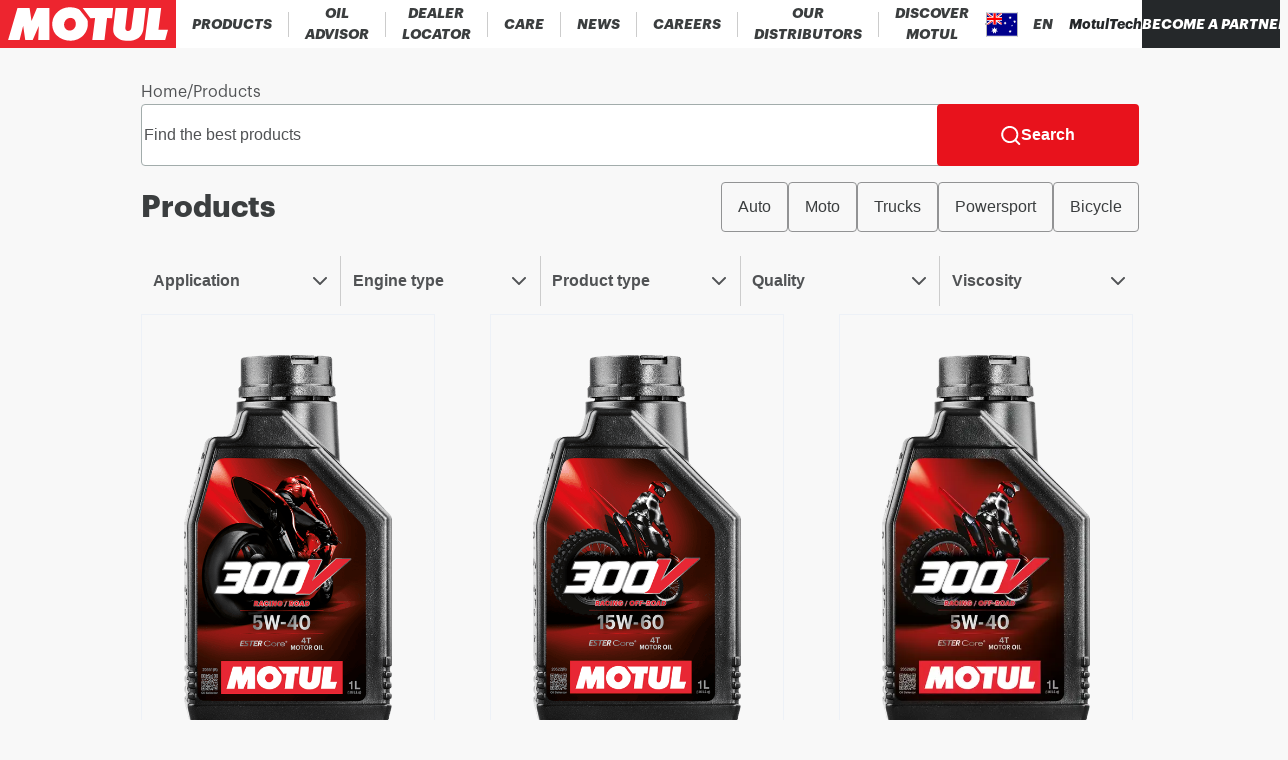

--- FILE ---
content_type: text/css;charset=utf-8
request_url: https://www.motul.com/_next/static/css/2dc3fbf5af856676.css
body_size: 1714
content:
.BasicMessageLayout_container__bgLni{display:flex;flex-flow:column nowrap;justify-content:center;align-items:center;gap:.75rem;padding:1.5rem;height:70vh;width:100%}@media(min-width:64rem){.BasicMessageLayout_container__bgLni{height:60vh}}@media print{.BasicMessageLayout_container__bgLni{height:60vh}}.BasicMessageLayout_title__J6S2o{font-size:1.875rem;font-weight:900;font-family:var(--font-family-title,graphik,"Helvetica Neue",helvetica,roboto,arial,sans-serif);text-align:center}.BasicMessageLayout_description__JRRc0{text-align:center;max-width:70ch}.BasicMessageLayout_button__Udw53{font-size:1rem;font-weight:700;font-family:var(--font-family-body,helvetica,arial,roboto,sans-serif);display:flex;flex-flow:row nowrap;justify-content:center;align-items:center;border-radius:.25rem;background-color:#e8121c;color:#fff;-webkit-margin-before:2rem;margin-block-start:2rem;gap:1rem;padding:.75rem 1.5rem;cursor:pointer}.BasicMessageLayout_button__Udw53:hover{background-color:#bf2923}.BasicMessageLayout_button__Udw53[disabled]{background-color:#929394}.BecomePartner_button__u4bUy{font-size:1rem;font-weight:700;font-family:var(--font-family-body,helvetica,arial,roboto,sans-serif);display:flex;flex-flow:row nowrap;justify-content:center;align-items:center;border-radius:.25rem;background-color:#e8121c;color:#fff;-webkit-margin-before:2rem;margin-block-start:2rem;gap:1rem;padding:.75rem 1.5rem;cursor:pointer}.BecomePartner_button__u4bUy:hover{background-color:#bf2923}.BecomePartner_button__u4bUy[disabled]{background-color:#929394}.BecomePartner_wrapper__UgANz{display:flex;flex-flow:column nowrap;justify-content:center;align-items:center;padding:32px 1rem 40px;gap:3.125rem}@media(min-width:48rem){.BecomePartner_wrapper__UgANz{padding:32px 6% 40px;gap:32px}}@media(min-width:64rem){.BecomePartner_wrapper__UgANz{padding:32px 11% 40px}}@media print{.BecomePartner_wrapper__UgANz{padding:32px 11% 40px}}.BecomePartner_header__7EMSB{display:flex;flex-flow:column nowrap;justify-content:center;align-items:center;gap:1.5rem;width:100%}.BecomePartner_title__JheA8{font-size:1.875rem;font-weight:900;font-family:var(--font-family-title,graphik,"Helvetica Neue",helvetica,roboto,arial,sans-serif)}.BecomePartner_subtitle__Sed7m{font-size:1rem;font-weight:400;font-family:var(--font-family-body,helvetica,arial,roboto,sans-serif);font-weight:600}.BecomePartner_motulLogo__Lipf7{width:100%;max-width:31.25rem;fill:#fff;background-color:#ed252f}.BecomePartner_alreadyHasAccountWrapper__GQFNB{display:flex;gap:.25rem}.BecomePartner_loginHereLink__lUEM5{font-size:1rem;font-weight:700;font-family:var(--font-family-body,helvetica,arial,roboto,sans-serif);text-decoration:underline}:root{--PhoneInput-color--focus:#03b2cb;--PhoneInputInternationalIconPhone-opacity:0.8;--PhoneInputInternationalIconGlobe-opacity:0.65;--PhoneInputCountrySelect-marginRight:0.35em;--PhoneInputCountrySelectArrow-width:0.3em;--PhoneInputCountrySelectArrow-marginLeft:var(--PhoneInputCountrySelect-marginRight);--PhoneInputCountrySelectArrow-borderWidth:1px;--PhoneInputCountrySelectArrow-opacity:0.45;--PhoneInputCountrySelectArrow-color:currentColor;--PhoneInputCountrySelectArrow-color--focus:var(--PhoneInput-color--focus);--PhoneInputCountrySelectArrow-transform:rotate(45deg);--PhoneInputCountryFlag-aspectRatio:1.5;--PhoneInputCountryFlag-height:1em;--PhoneInputCountryFlag-borderWidth:1px;--PhoneInputCountryFlag-borderColor:rgba(0,0,0,.5);--PhoneInputCountryFlag-borderColor--focus:var(--PhoneInput-color--focus);--PhoneInputCountryFlag-backgroundColor--loading:rgba(0,0,0,.1)}.PhoneInput{display:flex;align-items:center}.PhoneInputInput{flex:1 1;min-width:0}.PhoneInputCountryIcon{width:calc(var(--PhoneInputCountryFlag-height) * var(--PhoneInputCountryFlag-aspectRatio));height:var(--PhoneInputCountryFlag-height)}.PhoneInputCountryIcon--square{width:var(--PhoneInputCountryFlag-height)}.PhoneInputCountryIcon--border{background-color:var(--PhoneInputCountryFlag-backgroundColor--loading);box-shadow:0 0 0 var(--PhoneInputCountryFlag-borderWidth) var(--PhoneInputCountryFlag-borderColor),inset 0 0 0 var(--PhoneInputCountryFlag-borderWidth) var(--PhoneInputCountryFlag-borderColor)}.PhoneInputCountryIconImg{display:block;width:100%;height:100%}.PhoneInputInternationalIconPhone{opacity:var(--PhoneInputInternationalIconPhone-opacity)}.PhoneInputInternationalIconGlobe{opacity:var(--PhoneInputInternationalIconGlobe-opacity)}.PhoneInputCountry{position:relative;align-self:stretch;display:flex;align-items:center;margin-right:var(--PhoneInputCountrySelect-marginRight)}.PhoneInputCountrySelect{position:absolute;top:0;left:0;height:100%;width:100%;z-index:1;border:0;opacity:0;cursor:pointer}.PhoneInputCountrySelect[disabled],.PhoneInputCountrySelect[readonly]{cursor:default}.PhoneInputCountrySelectArrow{display:block;content:"";width:var(--PhoneInputCountrySelectArrow-width);height:var(--PhoneInputCountrySelectArrow-width);margin-left:var(--PhoneInputCountrySelectArrow-marginLeft);border-style:solid;border-color:var(--PhoneInputCountrySelectArrow-color);border-top-width:0;border-bottom-width:var(--PhoneInputCountrySelectArrow-borderWidth);border-left-width:0;border-right-width:var(--PhoneInputCountrySelectArrow-borderWidth);transform:var(--PhoneInputCountrySelectArrow-transform);opacity:var(--PhoneInputCountrySelectArrow-opacity)}.PhoneInputCountrySelect:focus+.PhoneInputCountryIcon+.PhoneInputCountrySelectArrow{opacity:1;color:var(--PhoneInputCountrySelectArrow-color--focus)}.PhoneInputCountrySelect:focus+.PhoneInputCountryIcon--border{box-shadow:0 0 0 var(--PhoneInputCountryFlag-borderWidth) var(--PhoneInputCountryFlag-borderColor--focus),inset 0 0 0 var(--PhoneInputCountryFlag-borderWidth) var(--PhoneInputCountryFlag-borderColor--focus)}.PhoneInputCountrySelect:focus+.PhoneInputCountryIcon .PhoneInputInternationalIconGlobe{opacity:1;color:var(--PhoneInputCountrySelectArrow-color--focus)}.LeadsSignupForm_form__TT39f{display:flex;flex-flow:column nowrap;justify-content:center;align-items:center;gap:4rem;width:100%}.LeadsSignupForm_formInputs__ZY1yc{display:grid;grid-row-gap:1.5rem;row-gap:1.5rem;grid-column-gap:2.5rem;column-gap:2.5rem;padding-inline:2.5rem;width:100%;grid-template-columns:repeat(1,1fr)}@media(min-width:48rem){.LeadsSignupForm_formInputs__ZY1yc{grid-template-columns:repeat(2,1fr)}}@media(min-width:64rem){.LeadsSignupForm_formInputs__ZY1yc{grid-template-columns:repeat(3,1fr)}}@media print{.LeadsSignupForm_formInputs__ZY1yc{grid-template-columns:repeat(3,1fr)}}.LeadsSignupForm_inputWrapper__oY4Wr{display:flex;flex-flow:column nowrap;justify-content:center;align-items:flex-start;width:100%;gap:.5rem}.LeadsSignupForm_input__EbJdP,.LeadsSignupForm_phoneInputWrapper__8abEm>div:first-child{padding-inline:1rem;padding-block:.6875rem;border:.0625rem solid #a2acab;border-radius:.25rem}.LeadsSignupForm_phoneInputWrapper__8abEm{width:100%;gap:.75rem}.LeadsSignupForm_phoneInputWrapper__8abEm>div:first-child{gap:.5rem}.LeadsSignupForm_inputTitle__ri9on{font-size:1.125rem;font-weight:900;font-family:var(--font-family-title,graphik,"Helvetica Neue",helvetica,roboto,arial,sans-serif);font-weight:300;font-size:1rem;color:#3b3e3f}.LeadsSignupForm_input__EbJdP{font-size:1rem;font-weight:400;font-family:var(--font-family-body,helvetica,arial,roboto,sans-serif);color:#3b3e3f;background-color:transparent;width:100%}.LeadsSignupForm_input__EbJdP::placeholder{color:#a2acab}.LeadsSignupForm_input__EbJdP:disabled{cursor:not-allowed;background-color:#f2f2f2}.LeadsSignupForm_requiredField__IBfo_:after{content:"*";color:#d62638}.LeadsSignupForm_submitButton__gTFXm{display:flex;flex-flow:row nowrap;justify-content:center;align-items:center;padding:.25rem .5rem;border-radius:.25rem;background-color:#e8121c;color:#fff;font-size:1rem;font-weight:700;font-family:var(--font-family-body,helvetica,arial,roboto,sans-serif);padding-block:.75rem;padding-inline:1.5rem;min-width:9.375rem}.LeadsSignupForm_submitButton__gTFXm:hover{background-color:#bf2923}.LeadsSignupForm_submitButton__gTFXm[disabled]{background-color:#929394}.LeadsSignupForm_fullGridColumns__Rx0ud{grid-column:span 1}@media(min-width:48rem){.LeadsSignupForm_fullGridColumns__Rx0ud{grid-column:span 2}}@media(min-width:64rem){.LeadsSignupForm_fullGridColumns__Rx0ud{grid-column:span 3}}@media print{.LeadsSignupForm_fullGridColumns__Rx0ud{grid-column:span 3}}.LeadsSignupForm_commentLabelWrapper___skTm{display:flex;flex-flow:row nowrap;justify-content:space-between;align-items:center;width:100%}.LeadsSignupForm_commentLnegth__Bf7uT{font-size:.875rem;font-weight:400;font-family:var(--font-family-body,helvetica,arial,roboto,sans-serif);display:inline-flex;color:#7d7d7d}.LeadsSignupForm_commentLnegth__Bf7uT.LeadsSignupForm_warn__GRvDT{color:#f59e0b}.LeadsSignupForm_commentLnegth__Bf7uT.LeadsSignupForm_error__iq_Uv{color:#d62638}.LeadsSignupForm_privacyPolicy__QsBwu{font-size:1.125rem;font-weight:900;font-family:var(--font-family-title,graphik,"Helvetica Neue",helvetica,roboto,arial,sans-serif);font-weight:300;font-size:.875rem;color:#3b3e3f}@media(min-width:48rem){.LeadsSignupForm_privacyPolicy__QsBwu{font-size:1rem}}.LeadsSignupForm_privacyPolicyLink__2kK8g{font-weight:700;text-decoration:underline;display:block}@media(min-width:48rem){.LeadsSignupForm_privacyPolicyLink__2kK8g{display:inline}}.LeadsSignupForm_privacyPolicyText__tBAzb{white-space:pre-wrap}.LeadsSignupForm_privacyPolicyText__tBAzb:after{content:" "}.LeadsSignupForm_checkboxWrapper__xs9J4{display:flex;flex-flow:row nowrap;justify-content:flex-start;align-items:flex-start;gap:.25rem;width:100%}.LeadsSignupForm_checkboxInput__3kEi1{min-width:1.125rem;min-height:1.375rem;cursor:pointer}

--- FILE ---
content_type: text/javascript;charset=utf-8
request_url: https://www.motul.com/_next/static/chunks/webpack-0bd3d504752ede3d.js
body_size: 2684
content:
!function(){"use strict";var e,r,t,_,n,c,a,i,u,o,f,d,b={},p={};function __webpack_require__(e){var r=p[e];if(void 0!==r)return r.exports;var t=p[e]={id:e,loaded:!1,exports:{}},_=!0;try{b[e].call(t.exports,t,t.exports,__webpack_require__),_=!1}finally{_&&delete p[e]}return t.loaded=!0,t.exports}__webpack_require__.m=b,e=[],__webpack_require__.O=function(r,t,_,n){if(t){n=n||0;for(var c=e.length;c>0&&e[c-1][2]>n;c--)e[c]=e[c-1];e[c]=[t,_,n];return}for(var a=1/0,c=0;c<e.length;c++){for(var t=e[c][0],_=e[c][1],n=e[c][2],i=!0,u=0;u<t.length;u++)a>=n&&Object.keys(__webpack_require__.O).every(function(e){return __webpack_require__.O[e](t[u])})?t.splice(u--,1):(i=!1,n<a&&(a=n));if(i){e.splice(c--,1);var o=_()}}return o},__webpack_require__.n=function(e){var r=e&&e.__esModule?function(){return e.default}:function(){return e};return __webpack_require__.d(r,{a:r}),r},t=Object.getPrototypeOf?function(e){return Object.getPrototypeOf(e)}:function(e){return e.__proto__},__webpack_require__.t=function(e,_){if(1&_&&(e=this(e)),8&_||"object"==typeof e&&e&&(4&_&&e.__esModule||16&_&&"function"==typeof e.then))return e;var n=Object.create(null);__webpack_require__.r(n);var c={};r=r||[null,t({}),t([]),t(t)];for(var a=2&_&&e;"object"==typeof a&&!~r.indexOf(a);a=t(a))Object.getOwnPropertyNames(a).forEach(function(r){c[r]=function(){return e[r]}});return c.default=function(){return e},__webpack_require__.d(n,c),n},__webpack_require__.d=function(e,r){for(var t in r)__webpack_require__.o(r,t)&&!__webpack_require__.o(e,t)&&Object.defineProperty(e,t,{enumerable:!0,get:r[t]})},__webpack_require__.f={},__webpack_require__.e=function(e){return Promise.all(Object.keys(__webpack_require__.f).reduce(function(r,t){return __webpack_require__.f[t](e,r),r},[]))},__webpack_require__.u=function(e){return 6419===e?"static/chunks/6419-26c94f1d7fbd0608.js":5675===e?"static/chunks/5675-b908137ccb86b780.js":3838===e?"static/chunks/3838-c403e7bf56db1f67.js":"static/chunks/"+(({4928:"e18fe737",5249:"4ac00bbf"})[e]||e)+"."+({1241:"672bf7700c680541",1341:"de94cc663352efb0",1656:"743ffa931f3a9a3f",3497:"d3b2b1ee9fdd6960",4928:"c2f4a7783ac30e13",5203:"f6faa8b4e82a82be",5249:"79419ef529a25be9",7602:"ef521836bb4b7694"})[e]+".js"},__webpack_require__.miniCssF=function(e){return"static/css/"+({676:"abfd0330a8887bb4",799:"5a3c7f36eb9eef58",985:"c4ae42b0a0bbf750",1233:"17c9b978206c20f6",1241:"b22d75e611833c01",1272:"c92ce42dfabc53a6",1341:"7aa0f59853d7b32d",1656:"b2067133c4c83ac8",1717:"73cd991aec9c61c3",2e3:"ed8bccb12f2010be",2068:"a73eacb86441920b",2626:"b5ed613aaf70408f",2888:"7177d3e67f82e86a",2930:"af01c12b1206d803",3405:"46e0c181a834913f",4820:"89c0412d94c6cca5",4834:"f4f5ff46c861da1d",4935:"0c0bec98d4586cbd",5203:"a5c6d13edb0e6cdd",5405:"7ec20285c296108e",5493:"77e0805dd6341871",5567:"ab6bde37055df011",5638:"e6ad4aafe6bcc42d",5743:"2dc3fbf5af856676",6046:"b283061da953a427",6521:"e2e16f2afa173edb",6762:"a9156479957bcf34",7345:"cd8133e90d655b6c",7602:"7a9c3535b698f155",8532:"b7072738b3eb49e6",8587:"6ddb127d5fcc2911",8596:"7e23d20631736cbb",8645:"4d0b33d3fc4637e5",9212:"dc3fceeaf7aaa953",9304:"b840c42e5f0faecf",9478:"d8f9dc2416b9151d",9584:"c4a5c804e14188c4",9640:"91ce90f181a9d793"})[e]+".css"},__webpack_require__.g=function(){if("object"==typeof globalThis)return globalThis;try{return this||Function("return this")()}catch(e){if("object"==typeof window)return window}}(),__webpack_require__.o=function(e,r){return Object.prototype.hasOwnProperty.call(e,r)},_={},n="_N_E:",__webpack_require__.l=function(e,r,t,c){if(_[e]){_[e].push(r);return}if(void 0!==t)for(var a,i,u=document.getElementsByTagName("script"),o=0;o<u.length;o++){var f=u[o];if(f.getAttribute("src")==e||f.getAttribute("data-webpack")==n+t){a=f;break}}a||(i=!0,(a=document.createElement("script")).charset="utf-8",a.timeout=120,__webpack_require__.nc&&a.setAttribute("nonce",__webpack_require__.nc),a.setAttribute("data-webpack",n+t),a.src=__webpack_require__.tu(e)),_[e]=[r];var onScriptComplete=function(r,t){a.onerror=a.onload=null,clearTimeout(d);var n=_[e];if(delete _[e],a.parentNode&&a.parentNode.removeChild(a),n&&n.forEach(function(e){return e(t)}),r)return r(t)},d=setTimeout(onScriptComplete.bind(null,void 0,{type:"timeout",target:a}),12e4);a.onerror=onScriptComplete.bind(null,a.onerror),a.onload=onScriptComplete.bind(null,a.onload),i&&document.head.appendChild(a)},__webpack_require__.r=function(e){"undefined"!=typeof Symbol&&Symbol.toStringTag&&Object.defineProperty(e,Symbol.toStringTag,{value:"Module"}),Object.defineProperty(e,"__esModule",{value:!0})},__webpack_require__.nmd=function(e){return e.paths=[],e.children||(e.children=[]),e},__webpack_require__.tt=function(){return void 0===c&&(c={createScriptURL:function(e){return e}},"undefined"!=typeof trustedTypes&&trustedTypes.createPolicy&&(c=trustedTypes.createPolicy("nextjs#bundler",c))),c},__webpack_require__.tu=function(e){return __webpack_require__.tt().createScriptURL(e)},__webpack_require__.p="/_next/",a=function(e,r,t,_){var n=document.createElement("link");return n.rel="stylesheet",n.type="text/css",n.onerror=n.onload=function(c){if(n.onerror=n.onload=null,"load"===c.type)t();else{var a=c&&("load"===c.type?"missing":c.type),i=c&&c.target&&c.target.href||r,u=Error("Loading CSS chunk "+e+" failed.\n("+i+")");u.code="CSS_CHUNK_LOAD_FAILED",u.type=a,u.request=i,n.parentNode.removeChild(n),_(u)}},n.href=r,document.head.appendChild(n),n},i=function(e,r){for(var t=document.getElementsByTagName("link"),_=0;_<t.length;_++){var n=t[_],c=n.getAttribute("data-href")||n.getAttribute("href");if("stylesheet"===n.rel&&(c===e||c===r))return n}for(var a=document.getElementsByTagName("style"),_=0;_<a.length;_++){var n=a[_],c=n.getAttribute("data-href");if(c===e||c===r)return n}},u={2272:0},__webpack_require__.f.miniCss=function(e,r){u[e]?r.push(u[e]):0!==u[e]&&({1241:1,1341:1,1656:1,5203:1,7602:1})[e]&&r.push(u[e]=new Promise(function(r,t){var _=__webpack_require__.miniCssF(e),n=__webpack_require__.p+_;if(i(_,n))return r();a(e,n,r,t)}).then(function(){u[e]=0},function(r){throw delete u[e],r}))},o={2272:0},__webpack_require__.f.j=function(e,r){var t=__webpack_require__.o(o,e)?o[e]:void 0;if(0!==t){if(t)r.push(t[2]);else if(2272!=e){var _=new Promise(function(r,_){t=o[e]=[r,_]});r.push(t[2]=_);var n=__webpack_require__.p+__webpack_require__.u(e),c=Error();__webpack_require__.l(n,function(r){if(__webpack_require__.o(o,e)&&(0!==(t=o[e])&&(o[e]=void 0),t)){var _=r&&("load"===r.type?"missing":r.type),n=r&&r.target&&r.target.src;c.message="Loading chunk "+e+" failed.\n("+_+": "+n+")",c.name="ChunkLoadError",c.type=_,c.request=n,t[1](c)}},"chunk-"+e,e)}else o[e]=0}},__webpack_require__.O.j=function(e){return 0===o[e]},f=function(e,r){var t,_,n=r[0],c=r[1],a=r[2],i=0;if(n.some(function(e){return 0!==o[e]})){for(t in c)__webpack_require__.o(c,t)&&(__webpack_require__.m[t]=c[t]);if(a)var u=a(__webpack_require__)}for(e&&e(r);i<n.length;i++)_=n[i],__webpack_require__.o(o,_)&&o[_]&&o[_][0](),o[_]=0;return __webpack_require__.O(u)},(d=self.webpackChunk_N_E=self.webpackChunk_N_E||[]).forEach(f.bind(null,0)),d.push=f.bind(null,d.push.bind(d)),__webpack_require__.nc=void 0}();